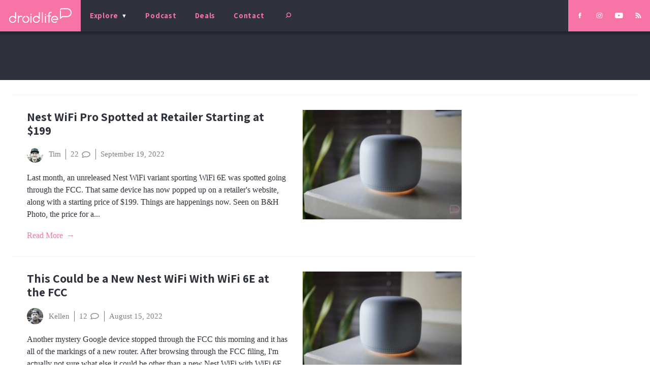

--- FILE ---
content_type: text/html; charset=utf-8
request_url: https://www.google.com/recaptcha/api2/aframe
body_size: 267
content:
<!DOCTYPE HTML><html><head><meta http-equiv="content-type" content="text/html; charset=UTF-8"></head><body><script nonce="Xc2116LSEdjxxpg4jbJECA">/** Anti-fraud and anti-abuse applications only. See google.com/recaptcha */ try{var clients={'sodar':'https://pagead2.googlesyndication.com/pagead/sodar?'};window.addEventListener("message",function(a){try{if(a.source===window.parent){var b=JSON.parse(a.data);var c=clients[b['id']];if(c){var d=document.createElement('img');d.src=c+b['params']+'&rc='+(localStorage.getItem("rc::a")?sessionStorage.getItem("rc::b"):"");window.document.body.appendChild(d);sessionStorage.setItem("rc::e",parseInt(sessionStorage.getItem("rc::e")||0)+1);localStorage.setItem("rc::h",'1769495650292');}}}catch(b){}});window.parent.postMessage("_grecaptcha_ready", "*");}catch(b){}</script></body></html>